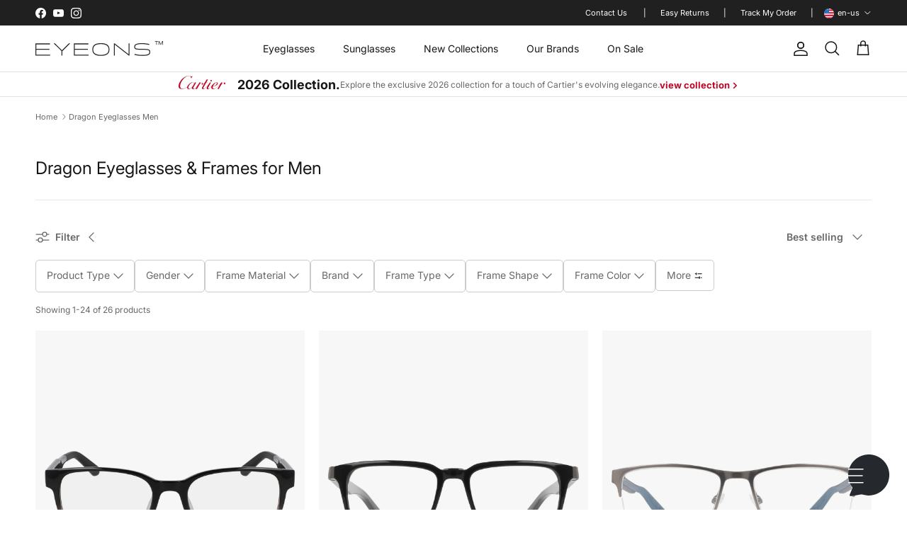

--- FILE ---
content_type: text/css
request_url: https://www.eyeons.com/cdn/shop/t/14/assets/swatches.css?v=161314595543362855361768987437
body_size: 46
content:
@charset "UTF-8";
[data-swatch="beige"] { --swatch-background-image: url(//www.eyeons.com/cdn/shop/files/beige_128x128_crop_center.png?v=2292016965454509232) }[data-swatch="black"] { --swatch-background-image: url(//www.eyeons.com/cdn/shop/files/black_128x128_crop_center.png?v=16164137016638646342) }[data-swatch="blue"] { --swatch-background-image: url(//www.eyeons.com/cdn/shop/files/blue_128x128_crop_center.png?v=16913536223326230871) }[data-swatch="brown"] { --swatch-background-image: url(//www.eyeons.com/cdn/shop/files/brown_128x128_crop_center.png?v=13516823783585775951) }[data-swatch="clear"] { --swatch-background-image: url(//www.eyeons.com/cdn/shop/files/clear_128x128_crop_center.png?v=3057843189598222024) }[data-swatch="copper"] { --swatch-background-image: url(//www.eyeons.com/cdn/shop/files/copper_128x128_crop_center.png?v=11013175365136296122) }[data-swatch="gold"] { --swatch-background-image: url(//www.eyeons.com/cdn/shop/files/gold_128x128_crop_center.png?v=7767672758444326054) }[data-swatch="gray"] { --swatch-background-image: url(//www.eyeons.com/cdn/shop/files/gray_128x128_crop_center.png?v=13100571245121945316) }[data-swatch="green"] { --swatch-background-image: url(//www.eyeons.com/cdn/shop/files/green_128x128_crop_center.png?v=13494445277925677803) }[data-swatch="gunmetal"] { --swatch-background-image: url(//www.eyeons.com/cdn/shop/files/gunmetal_128x128_crop_center.png?v=2153282600011549432) }[data-swatch="multicolor"] { --swatch-background-image: url(//www.eyeons.com/cdn/shop/files/multicolor_128x128_crop_center.png?v=13129850138440963742) }[data-swatch="orange"] { --swatch-background-image: url(//www.eyeons.com/cdn/shop/files/orange_128x128_crop_center.png?v=4132989224534759173) }[data-swatch="pink"] { --swatch-background-image: url(//www.eyeons.com/cdn/shop/files/pink_128x128_crop_center.png?v=12480617488437007583) }[data-swatch="red"] { --swatch-background-image: url(//www.eyeons.com/cdn/shop/files/red_128x128_crop_center.png?v=15381025808584740856) }[data-swatch="silver"] { --swatch-background-image: url(//www.eyeons.com/cdn/shop/files/silver_128x128_crop_center.png?v=4033814290387563088) }[data-swatch="teal"] { --swatch-background-image: url(//www.eyeons.com/cdn/shop/files/teal_128x128_crop_center.png?v=16366174102684504085) }[data-swatch="violet"] { --swatch-background-image: url(//www.eyeons.com/cdn/shop/files/violet_128x128_crop_center.png?v=28568861539489355) }[data-swatch="white"] { --swatch-background-image: url(//www.eyeons.com/cdn/shop/files/white_128x128_crop_center.png?v=5524615294169578895) }[data-swatch="yellow"] { --swatch-background-image: url(//www.eyeons.com/cdn/shop/files/yellow_128x128_crop_center.png?v=17737074961756541180) }[data-swatch="havana"] { --swatch-background-image: url(//www.eyeons.com/cdn/shop/files/havana_128x128_crop_center.png?v=17617579446467767365) }[data-swatch="tortoise"] { --swatch-background-image: url(//www.eyeons.com/cdn/shop/files/tortoise_128x128_crop_center.png?v=5961084080729713522) }[data-swatch="glitter"] { --swatch-background-image: url(//www.eyeons.com/cdn/shop/files/glitter_128x128_crop_center.png?v=14759586178575233206) }[data-swatch="bronze"] { --swatch-background-image: url(//www.eyeons.com/cdn/shop/files/bronze_128x128_crop_center.png?v=8914682464636865966) }


--- FILE ---
content_type: text/css
request_url: https://www.eyeons.com/cdn/shop/t/14/assets/cat-description.css?v=54548910664115353171768987437
body_size: 1358
content:
.alternis-category .category-description .images-wrapper{display:flex;justify-content:space-between;align-items:center}.alternis-category .category-description .images-wrapper>a{margin-right:20px}.alternis-category .category-description .images-wrapper>a:last-child{margin-right:0}.alternis-category .category-description .items-btn{display:flex;justify-content:center;flex-wrap:wrap;gap:30px 35px;margin-top:45px}.alternis-category .category-description .items-btn a{padding:12px 80px;background-color:#fff;font-size:16px;line-height:24px;font-weight:300;text-align:center;border-radius:0;text-decoration:none;border:1px solid #000000;transition:all .4s ease}.alternis-category .category-description .items-btn a:hover{background-color:#000;color:#fff}.alternis-category__description{margin:45px 0}.alternis-category__description div.category-colors-color-matches{margin:15px 0}.alternis-category__description div.category-colors-color-matches ul{font-size:14px;font-weight:300;line-height:25px;letter-spacing:.025em}.alternis-category__description div.category-colors-color-matches ul strong{font-weight:700}.alternis-category__description-banner{position:relative;padding-bottom:50%}.alternis-category__description-banner svg{width:60px;height:60px}.alternis-category__description-banner:hover svg path{fill:#d4242a;transition:fill .4s ease-in-out}.alternis-category__description-banner a,.alternis-category__description-banner .banner{position:absolute;top:0;right:0;bottom:0;left:0}.alternis-category__description-banner a{display:flex;align-items:center;flex-direction:column;justify-content:center}.alternis-category__description-banner .banner{overflow-y:hidden}.alternis-category__description .video__animation{text-align:center}.alternis-category__description img{display:block;margin:0 auto;width:100%;height:auto}.alternis-category__description .video__animation__wrapp{position:relative;cursor:pointer;display:flex}.alternis-category__description .video__animation__wrapp:before{content:"";position:absolute;top:50%;left:50%;transform:translate(-50%,-50%);background:url(/images/static/icons/play-circle-solid.svg);height:80px;width:80px;opacity:.7;transition:.4s all ease}.alternis-category__description .video__animation__wrapp:hover:before{background:url(/images/static/icons/play-circle-solid-red.svg);opacity:1}.alternis-category__description .video__animation__view{display:none}.alternis-category__description .video__animation__bg{background-color:#000c;z-index:9;position:fixed;top:0;right:0;bottom:0;left:0}.alternis-category__description .video__animation__iframe{z-index:9;position:fixed;top:0;right:0;bottom:0;left:0;display:flex;justify-content:center;align-items:center}.alternis-category__description .video__animation__iframe__wrap{position:relative}.alternis-category__description .video__animation__iframe .btn-close:before{position:absolute;right:-30px;top:-30px;cursor:pointer;height:25px;width:25px;content:"\2715";color:#cfcfcf;font-size:20px;font-weight:600}.category-description p{margin:14px 0}.alternis-category__short-description p,.alternis-category__short-description .category-description p,.alternis-category__description p,.alternis-category__description .category-description p,.alternis-category .category-description p{font-size:14px}.alternis-category__short-description .category-description>:not(:first-child){display:none}.alternis-category__short-description .category-description p{display:inline}.alternis-category__short-description #view-description{margin-top:10px;font-size:12px;font-weight:300;position:relative;padding:0;display:none}.alternis-category__short-description #view-description:focus,.alternis-category__short-description #view-description:hover{cursor:pointer}.alternis-category__short-description #view-description:after{content:"";display:block;height:2px;width:100%;background-color:#e8e8e8;position:absolute;bottom:-1px;transition:all .3s ease-in-out}.alternis-category .category-description .double-image-text{display:flex;gap:30px;margin:50px 0 100px;flex-wrap:wrap;align-items:center}.alternis-category .category-description .double-image-text.desc-rev .desc-double-image{direction:rtl}.alternis-category .category-description .double-image-text .desc-double-image{display:flex;gap:40px}.alternis-category .category-description .double-image-text .desc-double-image img{object-fit:contain}.alternis-category .category-description .double-image-text .desc-double-image img:nth-child(2){margin-top:60px;max-height:496px}.alternis-category .category-description .double-image-text .desc-double-image img:first-child{max-height:496px}.alternis-category .category-description .double-image-text .desc-text{width:calc(34% + 28px)}.alternis-category .category-description .double-image-text .desc-text a{text-decoration:underline}.alternis-category .category-description .double-image-text .desc-text ul{list-style-type:disc;padding-left:20px}.alternis-category .category-description .double-image-text .desc-text ul li{font-size:14px;line-height:24px;letter-spacing:.35px;margin-bottom:20px}@media screen and (max-width: 575px){.alternis-category .category-description p,.alternis-category .category-description h2{text-align:center}.alternis-category .category-description .double-image-text .desc-double-image img:first-child{margin-top:30px}}@media screen and (max-width: 991px){.alternis-category .category-description .double-image-text{margin:30px 0 50px}.alternis-category .category-description .double-image-text.desc-rev .desc-double-image{gap:30px}.alternis-category .category-description .double-image-text.desc-rev .desc-text{margin-top:0}.alternis-category .category-description .double-image-text .desc-double-image{flex-direction:row;display:grid;grid-template-columns:1fr 1fr;gap:20px}.alternis-category .category-description .double-image-text .desc-text{margin:0}}@media screen and (max-width: 1399px){.alternis-category .category-description .double-image-text .desc-double-image{flex:0 1 100%}.alternis-category .category-description .double-image-text .desc-double-image img:nth-child(2){margin-top:0}.alternis-category .category-description .double-image-text .desc-double-image img:first-child{margin-top:60px}.alternis-category .category-description .double-image-text .desc-text{width:100%}}@media (max-width: 576px){.alternis-category__description-banner{padding-bottom:70%}.alternis-category__description-banner svg{width:45px;height:45px}.alternis-category__description .video__animation__iframe__wrap{padding:0 15px}.alternis-category__description .video__animation__iframe .btn-close:before{right:0}}@media (max-width: 768px){.alternis-category__description .frame-item.fr-draggable{max-height:300px}}@media (max-width: 992px){.alternis-category__description .video__animation__iframe__wrap{width:100%;padding:0 70px}.alternis-category__description .frame-item.fr-draggable{width:100%}.alternis-category__description .video__animation__iframe .btn-close:before{right:40px}.alternis-category .category-description .images-wrapper{flex-wrap:wrap}.alternis-category .category-description .images-wrapper .image-popup{flex-basis:calc(50% - 5px);margin-bottom:10px}.alternis-category .category-description .images-wrapper>a{margin-right:0}}.alternis-category__faq details:first-child{border-top:1px solid #e8e8e8}.alternis-category__faq,.alternis-category__description-tabs{max-width:700px;width:100%;margin:0 auto}.alternis-category__faq h2,.alternis-category__description-tabs h2{text-align:center;margin-bottom:30px}.alternis-category__faq details,.alternis-category__description-tabs details{border-bottom:1px solid #e8e8e8;padding:20px 0}.alternis-category__faq details[open] summary,.alternis-category__description-tabs details[open] summary{padding-bottom:20px}.alternis-category__faq details[open] summary:after,.alternis-category__description-tabs details[open] summary:after{content:"\2212";transform:rotate(180deg)}.alternis-category__faq details:hover,.alternis-category__description-tabs details:hover{cursor:pointer}.alternis-category__faq summary,.alternis-category__description-tabs summary{position:relative;font-size:15px;display:flex;align-items:center}.alternis-category__faq summary:after,.alternis-category__description-tabs summary:after{content:"+";font-size:24px;font-weight:200;transform:rotate(0);transition:transform .3s ease-in-out;position:absolute;right:0}.alternis-category__faq summary,.alternis-category__description-tabs summary{list-style:none;right:0;top:0}.alternis-category__faq summary::-webkit-details-marker,.alternis-category__description-tabs summary::-webkit-details-marker{display:none}.alternis-category__header,.alternis-category__wrap{margin-bottom:50px}.alternis-category__wrap:nth-child(2n) .alternis-category__body{flex-direction:row-reverse;padding-left:17px}@media (max-width: 576px){.alternis-category__wrap:nth-child(2n) .alternis-category__body{flex-direction:column}}.alternis-category__wrap h2{margin-bottom:30px}.alternis-category__wrap ul{list-style-type:disc}.alternis-category__wrap p,.alternis-category__wrap ul li,.alternis-category__wrap ul li b{color:#5e5e5e;font-size:14px;line-height:24px}.alternis-category__wrap p,.alternis-category__wrap ul li{font-weight:300;margin-bottom:30px}.alternis-category__wrap a{text-decoration:underline;transition:all .3s ease-in-out}.alternis-category__wrap a:hover{text-decoration:underline}.alternis-category__body{display:flex;align-items:center;gap:0 60px;margin-bottom:40px;flex-wrap:wrap}.alternis-category__body>*{flex:0 1 calc(50% - 60px)}@media (max-width: 576px){.alternis-category__body{flex-direction:column;padding-left:17px;gap:30px 0}.alternis-category__body>*{flex:0 1 100%}.alternis-category__body div{margin-left:-17px}}.alternis-category__wrap:not(:last-child) .alternis-category__body,.alternis-category__footer{margin-bottom:110px}@media (max-width: 576px){.alternis-category__wrap:not(:last-child) .alternis-category__body,.alternis-category__footer{margin-bottom:60px}}
/*# sourceMappingURL=/cdn/shop/t/14/assets/cat-description.css.map?v=54548910664115353171768987437 */


--- FILE ---
content_type: text/javascript
request_url: https://www.eyeons.com/cdn/shop/t/14/compiled_assets/scripts.js?v=10429
body_size: 415
content:
(function(){var __sections__={};(function(){for(var i=0,s=document.getElementById("sections-script").getAttribute("data-sections").split(",");i<s.length;i++)__sections__[s[i]]=!0})(),function(){if(__sections__.footer)try{customElements.whenDefined("details-disclosure").then(()=>{class MobileDisclosure extends DetailsDisclosure{constructor(){super(),this.dataset.collapse==="true"&&(this.reset(),window.addEventListener("on:breakpoint-change",this.reset.bind(this)))}reset(){const isLargeScreen=window.matchMedia(theme.mediaQueries.md).matches;this.disclosure.open=isLargeScreen,isLargeScreen?(this.toggle.setAttribute("tabindex","-1"),this.querySelectorAll(".disclosure, .disclosure__title, .disclosure__panel, .disclosure__content").forEach(el=>{[...el.classList].filter(cl=>cl.indexOf("disclosure")===0).forEach(cl=>{el.classList.remove(cl),el.classList.add(`mobile-${cl}`)})})):(this.toggle.removeAttribute("tabindex"),this.querySelectorAll(".mobile-disclosure, .mobile-disclosure__title, .mobile-disclosure__panel, .mobile-disclosure__content").forEach(el=>{[...el.classList].filter(cl=>cl.indexOf("mobile-disclosure")===0).forEach(cl=>{el.classList.remove(cl),el.classList.add(cl.substr(7))})}))}}customElements.define("mobile-disclosure",MobileDisclosure)})}catch(e){console.error(e)}}(),function(){if(__sections__["related-products"])try{var loadProductRecommendationsIntoSection=function(){var productRecommendationsSection=document.querySelector(".related-products");if(productRecommendationsSection!==null){var request=new XMLHttpRequest;request.open("GET",productRecommendationsSection.dataset.url),request.onload=function(){if(request.status>=200&&request.status<300){var container=document.createElement("div");container.innerHTML=request.response,productRecommendationsSection.innerHTML=container.querySelector(".related-products").innerHTML}},request.send()}};document.addEventListener("shopify:section:load",function(event){document.querySelector('[data-section-id="'+event.detail.sectionId+'"].related-products')&&loadProductRecommendationsIntoSection()}),loadProductRecommendationsIntoSection()}catch(e){console.error(e)}}(),function(){if(!(!__sections__["rich-text-collapse"]&&!Shopify.designMode))try{document.addEventListener("DOMContentLoaded",function(){var containers=document.querySelectorAll(".section-rich-text .js-readmore");containers.length&&containers.forEach(function(container){var max=parseInt(container.getAttribute("data-readmore-paragraphs")||"2",10),paragraphs=container.querySelectorAll("p");if(!(!paragraphs.length||paragraphs.length<=max)){var extraWrapper=document.createElement("div");extraWrapper.className="readmore-extra";for(var i=max;i<paragraphs.length;i++)extraWrapper.appendChild(paragraphs[i]);container.appendChild(extraWrapper),container.classList.add("readmore-collapsed");var btn=document.createElement("button");btn.type="button",btn.className="readmore-toggle small-feature-link",btn.textContent="Read more",btn.addEventListener("click",function(){var isCollapsed=container.classList.toggle("readmore-collapsed");btn.textContent=isCollapsed?"Read more":"Read less"}),container.parentNode&&container.parentNode.insertBefore(btn,container.nextSibling)}})})}catch(e){console.error(e)}}()})();
//# sourceMappingURL=/cdn/shop/t/14/compiled_assets/scripts.js.map?v=10429


--- FILE ---
content_type: image/svg+xml
request_url: https://cdn.shopify.com/s/files/1/0732/9021/9708/files/dolce-gabbana_7dbae5fd-cdab-465a-af36-cce97c17a3f1.svg?v=1764162706
body_size: -4
content:
<svg viewBox="0 0 140 50" xmlns="http://www.w3.org/2000/svg"><switch><g><path clip-rule="evenodd" d="M.3 17.3h4.6c3.2 0 5.9 2.9 5.9 6.3 0 3.5-2.6 6.3-5.9 6.4H.3V17.3zm2 1.6v9.7h2c2.9-.1 4.4-2.4 4.4-4.8S7.2 19.4 4.8 19l-2.5-.1zM18.4 17c3.9 0 7 3 7 6.7s-3.2 6.6-7 6.6c-3.9 0-7-3-7-6.6 0-3.7 3.1-6.7 7-6.7zm0 1.6c2.8 0 5.1 2.3 5.1 5 0 2.8-2.3 5-5.1 5s-5.1-2.3-5.1-5 2.3-5 5.1-5zm7.6-1.3h1.9v11.2h3.6V30H26V17.3zm11.5-.3c1.5 0 2.8.4 3.9 1.2v2.3c-.9-1.1-2.3-1.9-3.9-1.9-2.8 0-5.1 2.3-5.1 5.1s2.3 5.1 5.1 5.1c1.6 0 3-.7 3.9-1.9v2.3c-1.1.7-2.5 1.2-3.9 1.2-3.9 0-7-3-7-6.7s3.2-6.7 7-6.7zM44 28.5h4.5V30H42V17.4h6.5v1.4H44v3.8h4.5v1.5H44v4.4zm11.7.7c-.2.2-.4.4-.7.5-.3.1-.5.2-.8.3h-.4c-.2 0-.4 0-.6-.1-.2-.1-.4-.1-.5-.3-.2-.1-.3-.3-.4-.5-.1-.2-.2-.4-.2-.7v-.1-.1-.1-.1-.1c.1-.4.3-.7.5-1 .3-.3.6-.5.9-.7-.2-.2-.3-.4-.5-.6-.1-.2-.2-.4-.2-.7v-.1-.1-.1c.1-.3.2-.5.5-.7.2-.2.5-.3.8-.3h.2c.3 0 .7.2.9.4.3.2.4.5.4.9s-.1.7-.4.9c-.2.2-.5.4-.8.6l1.3 1.6c.1-.2.3-.3.4-.5.1-.2.2-.3.3-.5l.5.5c-.1.2-.2.3-.3.4-.1.1-.2.3-.3.4l-.1.1-.1.1 1 1.2h-.9l-.5-.5zm-1.7.2c.2 0 .5-.1.7-.2.2-.1.4-.3.6-.4L53.8 27h-.1c-.1.1-.2.2-.4.3l-.3.3c0 .1-.1.1-.1.2s-.1.1-.1.2v.4c0 .3.1.6.3.8.2.2.5.4.8.4 0-.2 0-.2.1-.2-.1 0-.1 0 0 0zm-.5-4.4s-.1 0 0 0v.1c0 .2 0 .3.1.4.1.1.2.3.3.4l.1.1.1.1h.2c.2-.1.3-.2.4-.3.1-.1.2-.3.3-.5 0-.2-.1-.4-.2-.5-.1-.1-.3-.2-.5-.2-.1 0-.3.1-.4.1-.3-.1-.4.1-.4.3zm13.9-8.1c2.5 0 4.8 1.3 6 3.2l-1.6.8c-.9-1.4-2.5-2.4-4.3-2.4-2.8 0-5.1 2.3-5.1 5.1s2.3 5.1 5.1 5.1c2.4 0 4.3-1.2 4.4-3.7h-4.1v-1.5H74v.1c0 4-2.2 6.8-6.5 6.8s-7.1-3.1-7.1-6.8c0-3.6 3.2-6.7 7-6.7zM72.9 30l5.2-12.7h1.2L84.6 30h-2.1L81 26.4h-4.8L74.9 30h-2zm4.1-5.2l1.7-4.5 1.7 4.5H77zm26.1 5.2l5.2-12.7h1.2l5.3 12.7h-2.1l-1.5-3.6h-4.8L105 30h-1.9zm4.1-5.2l1.7-4.5 1.7 4.5h-3.4zm21 5.2l5.2-12.7h1.2L140 30h-2.1l-1.5-3.6h-4.8l-1.4 3.6h-2zm4.2-5.2l1.7-4.5 1.7 4.5h-3.4zm-43.2-6c1.2.1 1.7.7 1.7 1.9s-.8 1.9-1.9 1.9h-1.7v-3.8h1.9zm.1 5.4c1 0 2.7.2 2.7 2.3 0 1.7-1.4 2.1-2.8 2.1h.3-2.2v-4.4h2zM86.8 30h3.3c2.2 0 3.9-1.5 3.9-3.6 0-1.6-1-2.9-2.4-3.4.8-.5 1.3-1.4 1.3-2.6 0-1.9-1.3-3.1-3.2-3.1h-3.1-.1-1.1V30h1.4zm12-11.2c1.2.1 1.7.7 1.7 1.9s-.8 1.9-1.9 1.9h-1.7v-3.8h1.9zm.1 5.4s.1 0 0 0c1 0 2.7.2 2.7 2.3 0 1.7-1.5 2.1-2.8 2.1h.3-2.2v-4.4h2zM96.5 30h3.3c2.2 0 3.9-1.5 3.9-3.6 0-1.6-1-2.9-2.5-3.4.8-.5 1.3-1.4 1.3-2.6 0-1.9-1.3-3.1-3.2-3.1h-3.2-.1-1.1V30h1.6zm19.2-12.7h1.2l8.9 9.4v-9.4h1.7V30h-1.3l-8.7-9.3V30h-1.8V17.3z" fill-rule="evenodd"></path></g></switch></svg>

--- FILE ---
content_type: image/svg+xml
request_url: https://cdn.shopify.com/s/files/1/0732/9021/9708/files/saint-laurent-paris_c6336a75-acaa-4965-91e2-053067c92fda.svg?v=1764163336
body_size: 476
content:
<svg xml:space="preserve" style="enable-background:new 0 0 466.7 46.6;" viewBox="0 0 466.7 46.6" y="0px" x="0px" xmlns:xlink="http://www.w3.org/1999/xlink" xmlns="http://www.w3.org/2000/svg" id="layer" version="1.1">
<g>
	<path d="M9.1,30.8c0,1.5,0.3,2.8,0.8,3.8s1.3,1.9,2.2,2.5s1.9,1.1,3.1,1.4c1.2,0.3,2.4,0.5,3.8,0.5c0.9,0,1.8-0.1,2.8-0.2
		s1.9-0.4,2.8-0.8c0.9-0.4,1.6-1,2.2-1.7c0.6-0.7,0.9-1.6,0.9-2.8c0-1.2-0.4-2.2-1.1-2.9c-0.8-0.8-1.8-1.4-3-1.9s-2.7-1-4.3-1.3
		s-3.2-0.8-4.8-1.2c-1.7-0.4-3.3-0.9-4.9-1.5s-3-1.4-4.2-2.3c-1.3-1-2.3-2.1-3-3.6c-0.8-1.4-1.1-3.2-1.1-5.3c0-2.3,0.5-4.3,1.5-6
		s2.3-3.1,3.8-4.2c1.6-1.1,3.4-2,5.4-2.5S16,0,18,0c2.3,0,4.6,0.3,6.7,0.8c2.1,0.5,4.1,1.4,5.7,2.5c1.7,1.2,3,2.7,4,4.5
		s1.5,4,1.5,6.6h-9.5c-0.1-1.3-0.4-2.4-0.8-3.3c-0.5-0.9-1.1-1.6-1.9-2.1C22.9,8.5,22,8.1,21,7.9s-2.1-0.3-3.3-0.3
		c-0.8,0-1.6,0.1-2.4,0.2c-0.8,0.2-1.5,0.5-2.2,0.9c-0.6,0.4-1.2,0.9-1.6,1.6c-0.4,0.6-0.6,1.4-0.6,2.3s0.2,1.6,0.5,2.1
		c0.3,0.5,1,1,2,1.5c1,0.4,2.3,0.9,4.1,1.4c1.7,0.5,4,1.1,6.8,1.8c0.5,0.1,1.3,0.3,2.1,0.5c0.9,0.2,1.8,0.5,2.8,0.9s2,0.9,2.9,1.5
		c1,0.6,1.9,1.4,2.7,2.3s1.5,2,2,3.2c0.5,1.3,0.7,2.7,0.7,4.4c0,2-0.4,3.9-1.2,5.7c-0.8,1.7-2,3.3-3.5,4.5c-1.6,1.3-3.5,2.3-5.8,3
		s-5,1.1-8,1.1c-2.5,0-4.8-0.3-7.2-0.9C9.5,45,7.5,44,5.7,42.7c-1.7-1.3-3.2-2.9-4.2-4.9c-1.1-2-1.6-4.4-1.5-7.1L9.1,30.8L9.1,30.8z"></path>
	<path d="M53.6,0.9h10.1l16.7,44.6H70.1l-3.4-9.9H50.1l-3.5,9.9h-9.9L53.6,0.9z M52.6,28.3h11.6l-5.6-16.4h-0.2L52.6,28.3z"></path>
	<rect height="44.6" width="9.8" y="0.9" x="82.6"></rect>
	<polygon points="137.2,0.9 136.1,0.9 128,0.9 128,30.9 127.9,30.9 109.3,0.9 99.5,0.9 99.5,45.6 108.7,45.6 108.7,15.7 108.8,15.7 
		127.4,45.6 137.2,45.6 137.2,9.2 149.5,9.2 149.5,45.6 159.3,45.6 159.3,9.2 172.7,9.2 172.7,0.9"></polygon>
	<polygon points="191.1,0.9 200.9,0.9 200.9,37.3 222.7,37.3 222.7,45.6 191.1,45.6"></polygon>
	<path d="M240.4,0.9h10l16.7,44.6h-10.2l-3.4-9.9h-16.7l-3.4,10h-10L240.4,0.9z M239.4,28.3H251l-5.6-16.4h-0.1L239.4,28.3z"></path>
	<path d="M305.8,28.7c0,6-1.7,10.5-5.1,13.5s-8,4.4-14,4.4s-10.7-1.5-14-4.4s-5-7.4-5-13.5V0.9h9.8v27.8c0,1.2,0.1,2.4,0.3,3.6
		c0.2,1.2,0.6,2.2,1.3,3.1c0.7,0.9,1.6,1.6,2.8,2.2c1.2,0.5,2.8,0.8,4.8,0.8c3.5,0,5.9-0.8,7.3-2.3c1.3-1.6,2-4,2-7.3V1h9.8
		L305.8,28.7L305.8,28.7z"></path>
	<path d="M312,0.9h24.1c2,0,3.8,0.3,5.4,1c1.6,0.6,3,1.5,4.1,2.7c1.1,1.1,2,2.4,2.6,3.9s0.9,3.1,0.9,4.8c0,2.6-0.5,4.9-1.7,6.8
		c-1.1,1.9-2.9,3.4-5.4,4.4v0.1c1.2,0.3,2.2,0.8,3,1.5s1.4,1.5,1.9,2.5s0.9,2,1.1,3.1s0.4,2.2,0.5,3.3c0,0.7,0.1,1.5,0.1,2.5
		s0.1,1.9,0.2,2.9s0.3,1.9,0.5,2.8s0.6,1.7,1,2.3h-9.8c-0.3-0.7-0.5-1.5-0.7-2.3c-0.2-0.9-0.3-1.8-0.4-2.7c-0.1-0.9-0.2-1.9-0.2-2.9
		c-0.1-1-0.2-1.9-0.3-2.8c-0.3-2.3-1-4-2.1-5.1s-2.9-1.6-5.3-1.6h-9.8v17.5h-9.8L312,0.9L312,0.9z M321.8,21.1h10.8
		c2.2,0,3.9-0.5,5-1.5s1.7-2.6,1.7-4.9c0-2.2-0.6-3.7-1.7-4.7s-2.8-1.5-5-1.5h-10.8V21.1z"></path>
	<polygon points="355.3,0.9 388.7,0.9 388.7,9.2 365.1,9.2 365.1,18.8 386.7,18.8 386.7,26.4 365.1,26.4 365.1,37.3 389.2,37.3 
		389.2,45.6 355.3,45.6"></polygon>
	<polygon points="431.3,0.9 430.2,0.9 422.1,0.9 422.1,30.9 422,30.9 403.3,0.9 393.6,0.9 393.6,45.6 402.8,45.6 402.8,15.7 
		402.9,15.7 421.5,45.6 431.3,45.6 431.3,9.2 443.5,9.2 443.5,45.6 453.4,45.6 453.4,9.2 466.7,9.2 466.7,0.9"></polygon>
</g>
</svg>


--- FILE ---
content_type: image/svg+xml
request_url: https://cdn.shopify.com/s/files/1/0732/9021/9708/files/sabinebe_a47aaca6-59c8-42ef-8bb0-d6bba7c7aa83.svg?v=1764163647
body_size: 2458
content:
<svg xmlns="http://www.w3.org/2000/svg" fill="black" viewBox="0 0 91 15" height="15" width="91">
<path fill="#000000" d="M59.6858 0.0113624C59.7214 0.236925 59.7921 0.462487 59.8038 0.687629C59.8155 2.14747 59.8038 3.5951 59.8038 5.07852C59.8506 5.05452 59.9217 5.05452 59.9455 5.01918C61.809 2.65793 66.1967 3.26308 67.093 7.08416C67.5414 9.01827 67.5054 10.9646 66.3857 12.7089C65.0292 14.8214 61.6325 15.225 60.0635 13.4921C59.9694 13.397 59.8983 13.2905 59.8042 13.1601C59.7573 13.2193 59.7096 13.2669 59.6984 13.3022C59.639 14.3345 59.639 14.3345 58.6364 14.3345C58.2591 14.3345 57.8814 14.2992 57.5162 14.3345C57.0913 14.3821 56.9617 14.2277 56.9734 13.8127C56.9972 12.424 56.9851 11.0479 56.9851 9.65961C56.9851 6.44325 56.9851 3.21552 56.9851 0C57.881 0.0113622 58.7778 0.0113624 59.6858 0.0113624ZM62.1863 12.3524C62.835 12.4594 63.3775 12.1273 63.7903 11.5811C64.6394 10.4891 64.7105 8.03313 63.9434 6.86996C63.4247 6.08681 62.7049 5.67146 61.7613 5.8259C61.0188 5.94457 60.4877 6.38349 60.1338 7.08374C59.6737 8.00955 59.5792 8.98251 59.7444 9.95544C59.9568 11.3084 60.7708 12.5073 62.1863 12.3524Z"></path>
<path fill="#000000" d="M23.6029 14.6081C22.612 14.43 21.6805 14.1337 20.9846 13.338C20.7725 13.101 20.5951 12.8279 20.3006 12.4362C20.3006 13.0177 20.2768 13.4331 20.3123 13.8602C20.3479 14.3349 20.0881 14.3589 19.7226 14.3467C19.3804 14.3349 19.1328 14.3349 19.1328 13.8481C19.1567 9.69491 19.1567 5.55357 19.1684 1.40003C19.1684 0.937115 19.2156 0.474627 19.2391 0.0117188C19.5929 0.0117188 19.9468 0.0117188 20.3006 0.0117188C20.3358 0.237281 20.4065 0.462844 20.4186 0.687986C20.4303 2.33762 20.4186 3.98684 20.4186 5.66004C20.8431 5.20892 21.1735 4.72244 21.6215 4.40219C24.0513 2.69322 27.5304 4.0226 28.3089 6.91788C28.7451 8.56752 28.7806 10.2054 28.1319 11.7952C27.4949 13.3498 26.3743 14.3467 24.6406 14.5243C24.5699 14.5361 24.4993 14.5719 24.4164 14.5958C24.1571 14.6081 23.8739 14.6081 23.6029 14.6081ZM27.3653 9.07798C27.2473 8.42527 27.1883 7.76122 27.0114 7.13208C26.6693 5.98113 25.9736 5.05532 24.7586 4.81796C23.52 4.56884 22.3878 4.84196 21.4681 5.85067C20.1472 7.29831 20.1116 10.5853 21.2677 12.1874C22.4589 13.8371 25.2191 14.0383 26.4337 12.3057C27.0942 11.3449 27.3653 10.2647 27.3653 9.07798Z"></path>
<path fill="#000000" d="M11.9313 14.6069C11.3532 14.4053 10.7283 14.2862 10.2092 13.9895C8.98244 13.3015 8.82935 12.0794 9.00628 10.8574C9.18321 9.72954 10.0089 9.05328 11.0822 8.80415C12.2261 8.53146 13.4057 8.36523 14.5735 8.21079C15.175 8.12789 15.7881 8.08034 15.9889 7.39229C16.1892 6.70424 16.0713 6.02755 15.6234 5.44598C14.8449 4.44904 11.6603 4.3897 10.9998 5.88489C10.8346 6.27668 10.7166 6.69161 10.587 7.09518C10.5518 7.10697 10.5162 7.11875 10.4811 7.13053C9.19533 7.16588 9.13636 7.03543 9.66715 5.78936C10.2569 4.41285 11.4009 3.87883 12.7573 3.72438C13.4889 3.64148 14.2556 3.70082 14.9629 3.84305C16.5197 4.1633 17.3453 5.24313 17.3571 6.86879C17.3688 8.60174 17.3571 10.3456 17.3571 12.0899C17.3571 13.1462 17.3571 13.1462 18.3597 13.2413C18.6663 14.4516 18.2773 14.4158 17.3688 14.3329C16.4251 14.2378 16.1892 13.5258 16.1537 12.6005C15.9295 12.8731 15.7647 13.0515 15.6112 13.2531C14.88 14.1785 13.8658 14.5113 12.757 14.6418C12.4858 14.6069 12.2027 14.6069 11.9313 14.6069ZM16.0479 8.89926C15.3518 9.02971 14.7149 9.13619 14.0783 9.27884C13.1584 9.46864 12.2031 9.59909 11.3185 9.90759C10.1624 10.3112 9.89134 11.8534 10.7521 12.767C11.9079 13.9892 14.3965 13.6218 15.482 12.127C16.2248 11.1061 16.0358 9.96694 16.0479 8.89926Z"></path>
<path fill="#000000" d="M46.5871 14.6078C45.9505 14.418 45.2661 14.3111 44.6647 14.0145C43.3082 13.3381 42.7301 12.0568 42.4947 10.6567C42.2232 9.07813 42.2822 7.48825 43.061 6.01663C44.0281 4.1772 45.6204 3.48915 47.5905 3.70251C49.1473 3.86873 50.4326 4.69945 51.0575 6.60999C51.3055 7.35738 51.3879 8.15274 51.541 8.93589C51.6235 9.37482 51.4114 9.51747 50.9747 9.51747C48.675 9.50569 46.3753 9.50569 44.087 9.50569C43.969 9.50569 43.8511 9.50569 43.7448 9.50569C43.4738 11.1907 44.7592 13.6946 47.1889 13.5048C48.6399 13.3861 49.642 12.7217 50.0432 11.25C50.1256 10.9419 51.1282 10.6929 51.3519 10.9298C51.4113 11.0009 51.3993 11.1667 51.3758 11.2858C50.9044 13.1012 49.6538 14.3831 47.7666 14.514C47.6962 14.514 47.6251 14.5607 47.5545 14.5969C47.2123 14.6078 46.9053 14.6078 46.5871 14.6078ZM50.2318 8.29456C50.031 6.30111 49.0285 4.88924 47.3775 4.78235C45.29 4.6401 43.8507 6.05198 43.6742 8.29456C45.8437 8.29456 48.0142 8.29456 50.2318 8.29456Z"></path>
<path fill="#000000" d="M0 11.0495C0.36557 11.0137 0.73114 10.9426 1.085 10.954C1.19123 10.954 1.36816 11.156 1.4033 11.2865C1.67476 12.6036 2.33521 13.2685 3.64441 13.4583C4.59973 13.6006 5.5078 13.4936 6.3456 12.9478C6.92365 12.5682 7.12401 12.0578 7.07674 11.3933C7.04161 10.7882 6.69946 10.3729 6.18039 10.1944C5.29574 9.88637 4.36425 9.67257 3.46789 9.38766C2.79573 9.1743 2.09973 8.96052 1.49825 8.60493C-0.0941113 7.67911 0.047683 5.37721 1.50996 4.4396C3.01951 3.47844 4.67085 3.38375 6.31047 4.13113C7.33691 4.60583 7.87899 5.50766 8.00907 6.63505C8.02079 6.75372 7.83215 6.97928 7.71419 7.00327C6.94749 7.1455 6.85297 7.0504 6.59364 6.25546C6.49911 5.95878 6.29876 5.65032 6.07456 5.43654C5.22547 4.62982 3.43276 4.51114 2.44187 5.15163C1.36859 5.85189 1.47483 7.40642 2.58325 7.77422C3.4796 8.07091 4.3998 8.28469 5.29616 8.58136C6.00388 8.81829 6.8057 8.98494 7.37204 9.44784C9.05851 10.8121 8.61054 13.3043 6.54637 14.1227C5.96874 14.3601 5.33171 14.4552 4.7181 14.6092C4.3998 14.6092 4.0928 14.6092 3.77449 14.6092C3.58585 14.5739 3.39721 14.5381 3.20814 14.5024C1.92238 14.3008 0.91978 13.6956 0.377281 12.4614C0.212064 12.0931 0.117953 11.6782 0 11.2865C0 11.2036 0 11.1324 0 11.0495Z"></path>
<path fill="#000000" d="M90.3409 14.1311C89.8452 14.1664 89.3387 14.2258 88.843 14.2494C88.2415 14.2734 87.6279 14.2848 87.0265 14.2376C86.873 14.2258 86.6015 14.0007 86.6015 13.8698C86.5664 12.8615 86.5781 11.8641 86.5903 10.8559C86.5903 10.725 86.7554 10.4763 86.8496 10.4877C88.0173 10.4998 89.1848 10.5474 90.3409 10.5831C90.3409 11.7573 90.3409 12.9444 90.3409 14.1311Z"></path>
<path fill="#000000" d="M31.1198 0.0136719C31.1198 0.654589 31.1198 1.30729 31.1198 1.94821C31.0847 1.97177 31.0491 2.01933 31.0253 2.01933C30.648 1.99576 29.9403 1.99576 29.9282 1.92422C29.8575 1.2955 29.9165 0.654589 29.9399 0.0136719C30.3297 0.0136719 30.7304 0.0136719 31.1198 0.0136719Z"></path>
<path fill="#000000" d="M70.7677 9.86093C70.8271 11.1546 71.3809 11.9971 72.3366 12.3177C73.327 12.6611 74.589 12.2937 75.2611 11.4512C75.497 11.1546 75.7572 11.0001 76.1579 11.0359C76.736 11.0717 77.314 11.0477 77.9745 11.0477C77.373 12.9225 76.2525 14.1445 74.4241 14.4411C72.9381 14.6903 71.4403 14.6427 70.0959 13.6938C68.798 12.7916 68.1259 11.522 67.9611 10.0153C67.808 8.61487 67.9142 7.22656 68.7628 6.00407C69.7065 4.63933 70.945 3.80905 72.6197 3.68995C73.9645 3.59485 75.2386 3.78506 76.2885 4.72223C77.2676 5.61228 77.9163 6.7039 78.0811 8.04507C78.1284 8.43686 78.1518 8.82822 78.1987 9.22002C78.2581 9.70649 78.069 9.87271 77.5738 9.86054C75.5334 9.83651 73.481 9.84916 71.4407 9.84916C71.2282 9.86093 71.0157 9.86093 70.7677 9.86093ZM75.2264 7.92682C75.1558 6.621 74.2004 5.90938 73.363 5.82605C71.7824 5.67162 70.7919 6.79943 70.7919 7.92682C72.2541 7.92682 73.7165 7.92682 75.2264 7.92682Z"></path>
<path fill="#000000" d="M34.0151 5.28004C34.4162 4.98335 34.8291 4.71024 35.2063 4.37821C36.4093 3.33414 39.4053 3.45239 40.3841 4.72202C40.9032 5.39829 41.1274 6.15788 41.1391 6.95282C41.1746 9.23158 41.1391 11.4977 41.1629 13.7761C41.1746 14.3101 40.9153 14.3337 40.5141 14.3337C40.1248 14.3337 39.842 14.3223 39.8537 13.7761C39.8772 11.6046 39.8772 9.43274 39.8537 7.24949C39.8299 5.12559 38.2258 4.40135 36.4214 4.8407C34.9825 5.18493 34.1685 6.71589 34.192 7.98552C34.2276 9.88425 34.1686 11.7826 34.2159 13.6814C34.2276 14.3694 33.8503 14.3101 33.3902 14.3341C32.8711 14.3581 32.8476 14.085 32.8476 13.6697C32.8594 10.5845 32.8594 7.49905 32.8359 4.42576C32.8359 4.05754 32.9773 3.90351 33.3077 3.92708C33.6382 3.95107 34.1334 3.72551 34.1807 4.31887C34.2159 4.67488 34.1334 5.05447 34.11 5.42269C34.0862 5.37514 34.0506 5.32758 34.0151 5.28004Z"></path>
<path fill="#000000" d="M31.1416 9.13641C31.1416 10.6909 31.1299 12.2573 31.1533 13.8118C31.1533 14.2389 30.9999 14.3815 30.5988 14.3336C30.2687 14.286 29.832 14.4758 29.832 13.8353C29.8554 10.7141 29.8554 7.59325 29.832 4.47241C29.832 3.87905 30.1625 3.92659 30.5515 3.91439C30.9522 3.90261 31.1646 3.96194 31.1529 4.44842C31.1299 6.01515 31.1416 7.58146 31.1416 9.13641Z"></path>
<path fill="#000000" d="M80.7814 12.3398C80.7931 11.2125 81.4886 10.5362 82.6447 10.5602C83.6595 10.5841 84.4617 11.4145 84.4378 12.4468C84.414 13.4672 83.5884 14.2622 82.5624 14.2504C81.5125 14.2386 80.7701 13.4554 80.7814 12.3398Z"></path>
</svg>


--- FILE ---
content_type: image/svg+xml
request_url: https://cdn.shopify.com/s/files/1/0732/9021/9708/files/versace_c062ca4c-f8ea-4a5a-8752-13d2b3faa98a.svg?v=1764163336
body_size: -62
content:
<svg xml:space="preserve" viewBox="0 0 140 50" version="1.1" y="0" x="0" id="Слой_1" xmlns="http://www.w3.org/2000/svg"><style>.st0{fill-rule:evenodd;clip-rule:evenodd}</style><switch><g><path class="st0" d="M100.3 17.8h7.4V19c-.2-.1-.4-.1-.7-.1h-4.2v5.5h4.1c.3 0 .6 0 .8-.1v1.2c-.2 0-.4-.1-.8-.1h-4.1V31h4.1c.2 0 .5 0 .8-.1v1.3h-7.4c.1-.2.1-.4.1-.7v-13c0-.3-.1-.5-.1-.7zM98.5 21.5h-2.1c-.1-1.2-.8-2.4-2.3-2.6-3.2-.3-4.1 3.3-4.1 5.9.1 2.5.5 6.3 3.8 6.3 1.4 0 2.7-1.4 2.7-2.6h2c-.1 2.5-3 4-4.4 4-4.7.2-6.6-3-6.7-7.4-.1-4 1.6-7.6 6.2-7.6 4 .1 4.7 2.4 4.9 4zM65.3 30.6l1.4-1.2c.7 1.2 1.3 1.8 2.8 1.8 1.5 0 2.7-.9 2.7-2.5 0-.8-.3-1.4-.9-1.9-.3-.2-1-.6-2.2-1.2-1.7-.8-3.4-1.9-3.4-4 0-2.7 2.3-3.9 4.7-4 1.4-.1 3.2.7 3.9 1.6L73 20.3c-.6-1.1-1.7-1.6-2.6-1.6-1.8 0-3.3 2.1-1.8 3.6.4.4 1.2.8 2.4 1.4 1.9.9 3.5 2 3.5 4.3 0 .8-.2 1.6-.6 2.3-.9 1.4-2.3 2.1-4.3 2.1-2.2 0-2.7-.5-4.3-1.8zM45.3 17.8h7.4V19c-.2-.1-.4-.1-.7-.1h-4.2v5.5h4.1c.3 0 .6 0 .8-.1v1.2c-.2 0-.4-.1-.8-.1h-4.1V31h4.1c.2 0 .5 0 .8-.1v1.3h-7.4c0-.2.1-.4.1-.7v-13c-.1-.3-.1-.5-.1-.7zM32.4 17.8h2.7v.1c0 .1 0 .3.1.5L39 29.8l3.9-11.4c.1-.2.1-.4.1-.6h1.3l-.3.6-4.4 13.2c0 .1-.1.3-.1.6h-2.2c0-.2-.1-.4-.1-.6l-4.3-13.1c-.3-.1-.4-.3-.5-.7zM60.8 25.3c1.8-.3 3.1-1.7 3.1-3.6 0-2.5-2.1-3.9-4.5-3.9h-4.3c.1.2.1.4.1.7v13c0 .3 0 .5-.1.7h2.6c-.1-.2-.1-.4-.1-.7v-6l.8.1 4.3 6.6h2.6l-4.5-6.9zm-.4-1.1c-.5.3-1 .5-1.7.5h-1.1v-5.9h1c.8 0 1.5.2 2 .6.6.6 1 1.4 1 2.3-.1 1.2-.5 2-1.2 2.5zM87 31.6l-4.8-13.3c-.1-.2-.1-.3-.1-.5H80c0 .2 0 .4-.1.5l-4.6 13.3-.3.6h1.3c0-.2 0-.4.1-.6l1.4-3.9h5.3l1.4 3.9c.1.2.1.4.1.6h2.8c-.2-.2-.3-.4-.4-.6zm-8.8-5l2.2-6.5 2.3 6.5h-4.5z"></path></g></switch></svg>

--- FILE ---
content_type: image/svg+xml
request_url: https://cdn.shopify.com/s/files/1/0732/9021/9708/files/dealer_176.svg?v=1764162706
body_size: 1175
content:
<svg xmlns="http://www.w3.org/2000/svg" fill="none" viewBox="0 0 55 22" height="22" width="55">
<path fill="black" d="M11.9957 0.624871C11.5292 0.623804 11.0083 0.675282 10.4432 0.811485C10.4432 0.811485 7.54575 1.49281 4.35223 4.31831C4.35223 4.31831 2.82949 5.78116 1.75088 7.66483C1.75088 7.66483 0.629977 9.62865 0.460784 11.2718C0.460784 11.2718 0.291591 13.1154 1.39135 14.0573C1.39135 14.0573 2.66029 15.1594 5.43083 14.939C5.43083 14.939 7.16506 14.7386 9.04734 13.6164C9.04734 13.6164 9.95675 13.0553 10.5489 12.5343C10.5489 12.5343 10.274 13.4761 10.6758 14.1575C10.6758 14.1575 11.0565 14.7987 11.9236 14.939C11.9236 14.939 12.5581 15.0592 13.4675 14.7386C13.4675 14.7386 14.0385 14.4981 14.4192 14.3178C14.4192 14.3178 15.2017 13.917 15.9631 13.3559C15.9631 13.3559 15.8151 13.917 16.1535 14.3979C16.1535 14.3979 16.5553 14.939 17.2955 14.9991C17.2955 14.9991 19.2835 15.1394 22.0541 11.9131L20.1083 14.8789L21.8849 14.8588L23.4288 12.3339C23.4288 12.3339 25.0361 9.72884 25.3745 9.40822C25.3745 9.40822 26.1993 8.36619 27.4471 8.12572L28.2719 8.18584C28.2719 8.18584 28.6103 8.34615 28.6103 8.70685L27.997 8.60666C27.997 8.60666 27.6374 8.64674 27.4471 9.00744C27.4471 9.00744 27.2779 9.3481 27.3625 9.68877C27.3625 9.68877 27.4682 9.96931 27.7432 10.0695L27.9335 10.1296L28.5469 10.0495C28.5469 10.0495 29.6255 9.66873 31.1059 7.90529L30.7675 8.48643L29.5197 10.5104L28.0604 12.9551C28.0604 12.9551 27.6374 13.7567 27.8278 14.2376C27.8278 14.2376 28.0181 14.6985 28.6526 14.8188L30.0273 14.7186C30.0273 14.7186 30.8098 14.4981 31.4443 13.9771L32.3537 13.2757C32.3537 13.2757 33.4535 12.394 34.4475 11.352L34.384 11.4322C34.384 11.4322 33.5169 12.9351 33.3689 13.4361C33.3689 13.4361 33.0305 14.4981 33.813 14.9189L34.7013 14.9991C34.7013 14.9991 35.4415 14.8989 36.1817 14.3979L37.3872 13.416C37.3872 13.416 38.4235 12.4942 38.9734 11.8329C38.9734 11.8329 38.6984 12.4341 38.635 12.875C38.635 12.875 38.4235 14.2777 39.7982 14.8388L41.0883 14.939C41.0883 14.939 41.5959 14.8989 42.3784 14.6384C42.3784 14.6384 44.1972 14.0773 46.7563 11.853C46.7563 11.853 48.0464 10.7308 48.9558 9.72884L45.7411 14.8388H47.3273L48.5117 12.9551L50.0344 10.6106C50.0344 10.6106 50.9015 9.30802 52.4877 8.46639C52.4877 8.46639 53.1222 8.10568 53.6086 8.02553C53.6086 8.02553 54.1162 7.92533 54.2219 8.1658C54.2219 8.1658 53.5029 8.02553 53.3337 8.72689C53.3337 8.72689 53.1645 9.42826 53.7566 9.64869C53.7566 9.64869 54.2008 9.78896 54.5603 9.54849C54.5603 9.54849 54.8775 9.32806 54.9833 8.90724C54.9833 8.90724 55.0679 8.48643 54.8564 8.18584C54.8564 8.18584 54.6026 7.82514 54.0104 7.78506C54.0104 7.78506 53.3548 7.76502 52.0436 8.58662C52.0436 8.58662 51.0707 9.18779 50.6689 9.56853L51.7475 7.82514H50.1401C50.1401 7.82514 48.6174 10.2699 45.9315 12.374C45.9315 12.374 43.309 14.3979 41.8285 14.458C41.8285 14.458 40.3904 14.5582 40.2423 13.5162C40.2423 13.5162 40.1577 12.895 40.5384 12.0133C40.5384 12.0133 41.4267 12.0934 42.611 11.7327C42.611 11.7327 43.7319 11.3921 44.6625 10.7909C44.6625 10.7909 45.6565 10.1497 46.0161 9.46834C46.0161 9.46834 46.439 8.70685 45.9526 8.06561C45.9526 8.06561 45.0643 7.24401 43.1398 8.00549C43.1398 8.00549 41.1517 8.78701 39.6713 10.6506L39.2906 11.1917L39.2483 11.2518L38.1909 12.4141L37.1123 13.4361C37.1123 13.4361 35.801 14.6584 35.1454 14.2977C35.1454 14.2977 34.8916 14.1374 34.8916 13.7567C34.8916 13.7567 34.8916 13.3759 35.1877 12.915L38.2543 7.86522H36.8796C36.8796 7.86522 36.1183 9.04752 35.23 10.1697C35.23 10.1697 33.4958 12.354 31.6135 13.6164C31.6135 13.6164 30.3234 14.5582 29.6043 14.2376C29.6043 14.2376 29.2871 14.0973 29.3082 13.7166C29.3082 13.7166 29.3294 13.2958 29.7524 12.7147L32.7555 7.86522L34.4263 7.84518L34.6378 7.64479H32.9459L34.7436 4.6189L33.2208 4.63893C33.2208 4.63893 32.1634 6.34225 31.3597 7.36424C31.3597 7.36424 29.8793 9.20783 28.6526 9.7088C28.6526 9.7088 28.8641 9.4483 28.8852 9.04752L28.8641 8.72689C28.8641 8.72689 28.7795 8.30607 28.3565 8.10568L27.9758 8.00549L27.2568 8.06561C27.2568 8.06561 26.4108 8.24596 25.6283 8.88721L26.2839 7.84518H24.7612C24.7612 7.84518 23.3865 10.1697 21.5888 12.1536C21.5888 12.1536 19.2412 14.7186 17.9511 14.418C17.9511 14.418 17.5704 14.2376 17.5493 13.7968C17.5493 13.7968 17.5493 13.3559 17.9511 12.7347L21.0178 7.82514L19.495 7.84518L19.0086 8.64674L18.6914 9.22787C18.6914 9.22787 18.7548 9.04752 18.6914 8.66678C18.6914 8.66678 18.5645 7.76502 17.655 7.58467L16.936 7.52455C16.936 7.52455 15.1171 7.50451 13.0445 9.22787C13.0445 9.22787 11.6275 10.4302 10.5489 12.2538C10.5489 12.2538 8.39171 14.1575 6.10761 14.5783C6.10761 14.5783 4.07729 14.9791 3.21017 14.1174C3.21017 14.1174 2.25846 13.1956 2.25846 11.5925C2.25846 11.5925 2.27961 9.68877 3.71775 7.10373C3.71775 7.10373 5.24049 4.9796 6.17105 4.01773C6.17105 4.01773 8.53976 1.55293 10.9931 0.931719C10.9931 0.931719 13.0022 0.430743 14.1231 1.29242C14.1231 1.29242 15.0748 2.03386 15.1594 3.53679L15.7093 2.65507C15.7093 2.65507 16.4072 1.61304 17.0206 1.01187C17.0206 1.01187 16.4495 1.25234 15.7516 1.3325C15.7516 1.3325 14.8845 1.43269 14.4615 1.19223C14.4615 1.19223 13.5194 0.628358 11.9957 0.624871ZM17.1607 7.70615C17.7803 7.70912 18.0992 7.98545 18.0992 7.98545C18.8394 8.6267 18.2472 9.82904 18.2472 9.82904C17.1052 12.0734 15.4344 13.4361 15.4344 13.4361L14.4192 14.1174C12.833 14.8588 12.1563 14.3378 12.1563 14.3378C11.6064 13.897 11.839 12.895 11.839 12.895C11.9871 12.2137 12.5792 11.2318 12.5792 11.2318L13.7213 9.64869C14.7576 8.56658 15.942 8.00549 15.942 8.00549C16.4291 7.77817 16.8361 7.7046 17.1607 7.70615ZM44.3671 7.88275C44.3883 7.8825 44.4094 7.88337 44.4299 7.88525C44.4299 7.88525 44.7683 7.92533 44.9163 8.08564C44.9163 8.08564 45.0643 8.28604 45.022 8.68682C45.022 8.68682 44.9163 9.74888 43.6685 10.7508C43.6685 10.7508 42.2515 11.8931 40.6019 11.853L40.9191 11.2318C40.9191 11.2318 41.6382 9.90919 42.6956 8.88721C42.6956 8.88721 43.7078 7.89039 44.3671 7.88275Z"></path>
<path fill="black" d="M37.3217 6.53851C37.3217 6.53851 37.3217 6.84565 37.5297 7.08191C37.5297 7.08191 37.717 7.29454 38.0082 7.29454C38.0082 7.29454 38.2786 7.29454 38.4658 7.08191C38.4658 7.08191 38.653 6.84565 38.653 6.53851L38.4658 5.99512C38.4658 5.99512 38.2578 5.78249 38.0082 5.78249C38.0082 5.78249 37.717 5.78249 37.5297 5.99512C37.5297 5.99512 37.3217 6.20775 37.3217 6.53851Z"></path>
</svg>


--- FILE ---
content_type: image/svg+xml
request_url: https://cdn.shopify.com/s/files/1/0732/9021/9708/files/balenciaga_c7518fb5-8717-437a-b74c-4f574bbc6b90.svg?v=1764158420
body_size: 119
content:
<svg xml:space="preserve" style="enable-background:new 0 0 444.6 52.1;" viewBox="0 0 444.6 52.1" y="0px" x="0px" xmlns:xlink="http://www.w3.org/1999/xlink" xmlns="http://www.w3.org/2000/svg" id="Layer_1" version="1.1">
<g>
	<g>
		<path d="M422.4,8.8h0.3c0.7,3.3,1.1,4.8,1.7,7.2l4.1,16.2h-12l4.1-16.2C421.2,13.7,421.6,12.1,422.4,8.8 M433.3,51.3h11.3
			L430.4,0.8H415l-14.3,50.5h10.7l3.2-11.3h15.5L433.3,51.3z M376.2,52.1c6.2,0,12.3-1.5,16.1-3.1V23.7h-17.4v8.1h7.1v11.3
			c-1.3,0.8-3.5,1.3-5.9,1.3c-7.4,0-9.7-3.7-9.7-14.3v-6.5c0-10.6,2.2-15.8,9-15.8c4.7,0,6.3,3.2,6.4,6.7h10.7
			C392.3,5.5,385.9,0,375.3,0c-14.8,0-20.2,8.6-20.2,22.5v7.4C355.1,44.8,360.2,52.1,376.2,52.1 M326.1,8.8h0.3
			c0.7,3.3,1.1,4.8,1.7,7.2l4.1,16.2h-12l4.1-16.2C324.9,13.7,325.3,12.1,326.1,8.8 M337,51.3h11.3L334,0.8h-15.4l-14.3,50.5h10.7
			l3.2-11.3h15.5L337,51.3z M282.9,51.3h10.7V0.8h-10.7V51.3z M253.5,52.1c11.9,0,17.7-5.5,18-15.8h-10.9c-0.2,5-1.8,8.1-6.9,8.1
			c-5.8,0-8-4.1-8-14.6v-7.4c0-10.6,2.2-14.6,8-14.6c5.4,0,6.3,3.6,6.5,7.4h10.8C271,6.4,266,0,253.5,0c-13.9,0-19,8.7-19,22.3v7.4
			C234.6,43.4,239.7,52.1,253.5,52.1 M181.2,51.3h9.5V22c0-4.1-0.2-9.1-0.4-13.2h0.3c1.5,5.3,2.3,7.9,3.7,11.8l11.1,30.7h15.6V0.8
			h-9.5v28.1c0,3.7,0.1,8.6,0.2,13.3h-0.3c-0.8-3.5-1.5-7-3.6-12.7L197.5,0.8h-16.3V51.3z M137.6,51.3h29.1v-8.1h-18.4v-14h16.7
			v-8.1h-16.7V8.9H166V0.8h-28.4V51.3z M98.5,51.3h28v-8.1h-17.3V0.8H98.5V51.3z M65.2,8.8h0.3c0.7,3.3,1.1,4.8,1.7,7.2l4.1,16.2
			h-12L63.4,16C64.1,13.7,64.5,12.1,65.2,8.8 M76.2,51.3h11.3L73.2,0.8H57.8L43.5,51.3h10.7L57.5,40h15.5L76.2,51.3z M10.7,43.6
			V28.9h6.5c5.5,0,8.1,2.5,8.1,7.3c0,5.4-3.4,7.4-8.3,7.4H10.7z M10.7,21.2V8.5h6.7c4.9,0,7,2.2,7,6.3c0,4.1-2.4,6.4-6.9,6.4H10.7z
			 M0,51.3h18.9C29.5,51.3,36,47.5,36,37c0-6.6-3.8-11.3-11.1-12v-0.3c6.4-1,10.2-4.5,10.2-11.3c0-8.7-5-12.6-15.7-12.6H0V51.3z"></path>
	</g>
</g>
</svg>


--- FILE ---
content_type: image/svg+xml
request_url: https://cdn.shopify.com/s/files/1/0732/9021/9708/files/jfrey.svg?v=1764158420
body_size: 1271
content:
<svg xmlns="http://www.w3.org/2000/svg" fill="none" viewBox="0 0 33 27" height="27" width="33">
<path fill-opacity="0.85" fill="#000000" d="M6.95032 21.3609C7.37736 21.6347 7.63461 22.0269 7.87735 22.4218C8.38517 23.2479 8.87574 24.0844 9.37062 24.9178C9.64159 25.3741 9.90707 25.8335 10.1745 26.2918C10.1992 26.3341 10.2196 26.3792 10.2506 26.4402C10.1192 26.4402 10.0098 26.4402 9.90001 26.4402C8.61928 26.4402 7.33815 26.4386 6.05742 26.4425C5.9284 26.4429 5.84723 26.4134 5.77311 26.2961C5.10216 25.2324 4.42258 24.1737 3.74613 23.1135C3.60339 22.8898 3.46222 22.6646 3.28105 22.4537C3.28105 23.7749 3.28105 25.0965 3.28105 26.4289C2.1807 26.4289 1.09839 26.4289 0 26.4289C0 22.2638 0 18.0932 0 13.8951C0.0623506 13.8951 0.131368 13.8951 0.199992 13.8951C1.75523 13.8951 3.31085 13.8784 4.8657 13.9009C5.89311 13.9157 6.88915 14.0998 7.77382 14.6691C8.71849 15.2773 9.28749 16.1262 9.43454 17.2381C9.56277 18.2097 9.45885 19.141 8.88672 19.9752C8.43889 20.628 7.82598 21.0669 7.07032 21.3131C7.03542 21.3251 7.0013 21.3407 6.95032 21.3609ZM3.20615 19.8707C3.78535 19.8327 4.3516 19.8307 4.90609 19.7476C5.34293 19.6824 5.66253 19.4098 5.85193 18.9872C6.0182 18.6152 6.02016 18.228 5.97271 17.8521C5.89977 17.2754 5.56018 16.8703 4.98334 16.7037C4.76296 16.64 4.52963 16.6023 4.30023 16.5903C3.93828 16.5717 3.57516 16.5853 3.20654 16.5853C3.20615 17.6715 3.20615 18.7387 3.20615 19.8707Z"></path>
<path fill-opacity="0.85" fill="#000000" d="M19.5825 13.9253C19.5825 14.7905 19.5825 15.6698 19.5825 16.57C18.1371 16.57 16.6971 16.57 15.2462 16.57C15.2462 17.3708 15.2462 18.1506 15.2462 18.9646C16.4971 18.9646 17.7437 18.9646 18.9947 18.9646C18.9947 19.7098 18.9947 20.4205 18.9947 21.1545C17.7461 21.1545 16.5022 21.1545 15.2352 21.1545C15.2352 21.2908 15.2352 21.4054 15.2352 21.52C15.2352 22.193 15.2411 22.8664 15.2313 23.5394C15.2289 23.7068 15.2858 23.7441 15.443 23.7433C16.8544 23.7363 18.2661 23.7363 19.6774 23.7348C19.7092 23.7348 19.7409 23.741 19.7766 23.7445C19.7766 24.6361 19.7766 25.5266 19.7766 26.4288C17.1136 26.4288 14.4576 26.4288 11.7891 26.4288C11.7891 22.2652 11.7891 18.1075 11.7891 13.9253C14.3846 13.9253 16.9724 13.9253 19.5825 13.9253Z"></path>
<path fill-opacity="0.85" fill="#000000" d="M32.5504 13.9048C32.2186 14.4563 31.8967 14.9903 31.5763 15.525C30.9426 16.5821 30.31 17.64 29.6763 18.6971C29.2564 19.3977 28.8313 20.0952 28.4187 20.8001C28.3513 20.915 28.3066 21.0614 28.3062 21.1935C28.2987 22.8564 28.3011 24.5197 28.3011 26.1827C28.3011 26.2596 28.3011 26.3365 28.3011 26.4266C27.1509 26.4266 26.0118 26.4266 24.8503 26.4266C24.8503 26.3497 24.8503 26.2743 24.8503 26.199C24.8503 24.5166 24.8518 22.8339 24.8467 21.1515C24.8463 21.0444 24.8161 20.9236 24.7616 20.8315C23.9201 19.4148 23.0719 18.002 22.2256 16.588C21.728 15.7565 21.2308 14.9254 20.7343 14.0932C20.7026 14.04 20.6806 13.9813 20.6445 13.9052C20.7245 13.9013 20.7861 13.8951 20.8477 13.8951C21.9061 13.8947 22.9648 13.8994 24.0232 13.8897C24.1797 13.8881 24.262 13.9456 24.3303 14.0641C24.7291 14.7545 25.1267 15.445 25.5279 16.1344C25.8702 16.7227 26.2161 17.3088 26.5808 17.9305C27.3125 16.5682 28.029 15.2338 28.7427 13.9044C30.0112 13.9048 31.2692 13.9048 32.5504 13.9048Z"></path>
<path fill-opacity="0.85" fill="#000000" d="M26.0517 0.00146484C26.0517 0.902061 26.0517 1.79256 26.0517 2.70403C24.7404 2.70403 23.431 2.70403 22.1111 2.70403C22.1111 3.55065 22.1111 4.37668 22.1111 5.22368C23.2451 5.22368 24.3843 5.22368 25.5372 5.22368C25.5372 5.97165 25.5372 6.69827 25.5372 7.43964C24.3882 7.43964 23.2404 7.43964 22.0719 7.43964C22.0719 9.1383 22.0719 10.8234 22.0719 12.522C20.8856 12.522 19.7202 12.522 18.543 12.522C18.543 8.35188 18.543 4.18172 18.543 0.00146484C21.0413 0.00146484 23.5349 0.00146484 26.0517 0.00146484Z"></path>
<path fill-opacity="0.85" fill="#000000" d="M5.35156 12.6083C5.35156 11.6347 5.35156 10.6794 5.35156 9.70034C5.4347 9.70034 5.50411 9.70034 5.57312 9.70034C6.18761 9.70034 6.8021 9.71238 7.41619 9.69646C7.86402 9.68481 8.24832 9.51277 8.55105 9.16946C8.72202 8.97528 8.79222 8.74693 8.8079 8.50498C8.83457 8.08634 8.8479 7.66653 8.84868 7.24671C8.85221 4.89056 8.85025 2.5348 8.85025 0.178644C8.85025 0.121944 8.85025 0.0652437 8.85025 0C10.0314 0 11.1925 0 12.367 0C12.3713 0.0788362 12.3799 0.161168 12.3799 0.243499C12.3807 2.8715 12.3933 5.4995 12.3736 8.12712C12.3666 9.06266 12.2293 9.98345 11.7576 10.8262C11.3015 11.6398 10.6129 12.1513 9.72591 12.4188C9.21494 12.5726 8.69104 12.6223 8.15773 12.6177C7.26914 12.6103 6.38015 12.6169 5.49156 12.6173C5.45234 12.6173 5.41352 12.6122 5.35156 12.6083Z"></path>
<path fill-opacity="0.85" fill="#000000" d="M25.445 12.2636C24.5639 12.2647 23.9992 11.6177 24 10.8585C24.0008 10.0596 24.5945 9.43867 25.4372 9.4375C26.2631 9.43595 26.8662 10.0305 26.883 10.8492C26.8999 11.6783 26.1799 12.2888 25.445 12.2636Z"></path>
<path fill-opacity="0.85" fill="#000000" d="M14.5645 12.264C13.8735 12.3172 13.0692 11.6396 13.1237 10.7887C13.1712 10.0516 13.7649 9.43604 14.5519 9.43604C15.3707 9.43642 16.0103 10.052 15.9989 10.9265C15.9899 11.584 15.3166 12.3204 14.5645 12.264Z"></path>
<path fill-opacity="0.85" fill="#000000" d="M29.7459 26.4793C29.1761 26.5174 28.693 26.0265 28.6993 25.4409C28.7052 24.8995 29.1428 24.4001 29.773 24.4195C30.3906 24.4385 30.7949 24.8762 30.8059 25.4568C30.8161 25.9745 30.3702 26.5228 29.7459 26.4793ZM28.8522 25.4374C28.784 25.9329 29.3095 26.3857 29.7432 26.3675C30.258 26.3461 30.6357 25.9756 30.6616 25.475C30.6886 24.9558 30.2322 24.5461 29.7502 24.5356C29.2542 24.5247 28.7918 25.0013 28.8522 25.4374Z"></path>
<path fill-opacity="0.85" fill="#000000" d="M29.3324 24.8873C29.5148 24.8873 29.6834 24.8858 29.8516 24.8877C30.0253 24.8896 30.174 24.9393 30.2159 25.1293C30.2583 25.3203 30.1551 25.4287 29.9567 25.4908C30.2453 25.5712 30.163 25.8085 30.1983 26.0042C30.154 26.0069 30.0998 26.01 30.0469 26.0131C29.9744 25.5665 29.912 25.5129 29.5226 25.5677C29.5226 25.7044 29.5226 25.8442 29.5226 25.998C29.4544 26.005 29.4003 26.0104 29.332 26.0174C29.3324 25.6411 29.3324 25.2768 29.3324 24.8873ZM29.5269 24.9599C29.5269 25.1537 29.5269 25.2846 29.5269 25.4345C29.6952 25.4069 29.8818 25.5044 29.992 25.3199C30.0234 25.2671 30.0195 25.13 29.9912 25.1168C29.8516 25.0512 29.6987 25.0143 29.5269 24.9599Z"></path>
</svg>


--- FILE ---
content_type: image/svg+xml
request_url: https://cdn.shopify.com/s/files/1/0732/9021/9708/files/giorgio-armani_62d28ce8-9305-4838-afae-05bd9c81ee35.svg?v=1764153404
body_size: 501
content:
<svg xml:space="preserve" style="enable-background:new 0 0 140 50;" viewBox="0 0 140 50" y="0px" x="0px" xmlns:xlink="http://www.w3.org/1999/xlink" xmlns="http://www.w3.org/2000/svg" id="Слой_1" version="1.1">
<path d="M71,0.1c-0.6,0-1.2,0-1.8,0.1v16h3.6v-1.5h10.6c0.1,0.5,0.1,1,0.1,1.4c0,5.7-3.8,10.6-9.4,12.1v3.6
	C81.6,30.3,87,23.8,87,16.1C87,7.3,79.8,0.1,71,0.1z M67.8,0.4C60.4,2,55,8.5,55,16.1c0,8.8,7.2,16,16,16c0.6,0,1.2,0,1.8-0.1V17.6
	h-7.3v3.7h3.7v7.1c-6.1-0.9-10.6-6.1-10.7-12.3c0-5.7,3.8-10.6,9.3-12L67.8,0.4L67.8,0.4L67.8,0.4z M72.8,3.8
	c4.2,0.6,7.8,3.3,9.5,7.2h-9.5C72.8,11,72.8,3.8,72.8,3.8z" id="path3413-0"></path>
<path d="M38.9,39.4c-4.4,0-4.3,5.5-4.3,5.5s0.1,5.1,4.2,5.1c4.4,0,4.4-5.4,4.4-5.4S43,39.4,38.9,39.4z M65.8,39.4
	c-4.4,0-4.3,5.5-4.3,5.5s0.1,5.1,4.2,5.1c4.4,0,4.4-5.4,4.4-5.4S69.9,39.4,65.8,39.4z M78.4,39.5l-3.6,10.1h-0.8v0.3h2v-0.3h-0.8
	l1-2.9h3.2l1.1,2.9h-1.2v0.3H86v-0.4h-1v-4.9h1.3c0.7,0,1.1,0.8,1.2,1.1c0.1,0.2,0.1,2.1,0.2,2.6c0.1,0.5,0.4,1,0.9,1.3
	c0.6,0.4,1.6,0.1,1.7,0.1v0.2h1.9v-0.3h-0.7v-8.3l3.1,8.7h0.2l3-8.8v8.3H97v0.3h4.6l0-0.3h-0.7l1.1-2.8h3.2l1.1,2.8h-1.1v0.4h4.5
	v-0.4h-0.9v-8.9h0.1l6,9.3h0.2V39.9h1.8v9.7h-0.7v0.4h2.8v-0.4h-0.7v-9.7h0.6v-0.4l-4.9,0v0.4h0.7v7.2l-4.9-7.6h-2v0.4h0.7l0,9.7
	h-0.7l-3.6-10H104l-3.5,10h-1.2v-9.7h0.8v-0.3h-2l-2.8,7.9l-2.8-7.9h-2.2l0,0.4h0.8v9.7h-0.7l0-0.2c0,0-0.5,0.3-1.1,0.2
	c-0.6-0.1-0.6-1.7-0.6-3.3c0-1.5-1.4-1.8-1.4-1.8s1.6-0.1,1.6-2.4c0-2.3-2.7-2.5-2.7-2.5h-3.5v0.4h0.9v9.7h-1.6L78.4,39.5L78.4,39.5
	L78.4,39.5z M43.4,39.5v0.4h0.9v9.7h-0.9v0.3h3.1v-0.3h-0.9v-5h1.2c0,0,1.4,0,1.4,1.5c0,1.4-0.2,3.8,1.8,3.8c0.8,0,1-0.4,1-0.4
	l-0.3-0.1c0,0-0.4,0.4-0.8,0.2c-0.4-0.2-0.8-0.8-0.7-2c0-1.1,0-2.1-0.4-2.7c-0.4-0.6-0.8-0.5-0.8-0.5v-0.2c0,0,1.5-0.5,1.5-2.4
	c0-2.2-2.7-2.4-2.7-2.4L43.4,39.5L43.4,39.5z M26.9,39.5c-1.2,0-3.9,1.6-3.9,5.3s3.1,5.1,3.8,5.1c0.7,0,1.9-0.4,2.2-0.7
	c1-0.7,1.4,0.5,1.4,0.5l0.2,0l0-3.9h0.7v-0.3h-2.8v0.3h0.7v1.9c0,0-0.3,1.9-2.5,1.9s-2.4-4.2-2.4-4.8s0.1-5,2.5-5s3.2,2.8,3.2,2.8
	v-2.8c0,0-0.5,0.7-0.8,0.5C28.9,40.1,28.2,39.5,26.9,39.5L26.9,39.5z M38.9,39.7c2.6,0,2.7,3.6,2.7,3.6v2.8c0,0-0.2,3.5-2.8,3.5
	c-2.5,0-2.7-3.3-2.7-3.3l0-2.9C36.1,43.4,36.2,39.7,38.9,39.7L38.9,39.7z M65.8,39.7c2.6,0,2.7,3.6,2.7,3.6v2.8c0,0-0.2,3.5-2.8,3.5
	c-2.5,0-2.7-3.3-2.7-3.3l0-2.9C63,43.4,63.2,39.7,65.8,39.7L65.8,39.7z M85.3,39.9c0.6,0,2.3,0.2,2.3,2.1c0,2.3-2.6,2.4-2.6,2.4
	v-4.4C85,39.9,85.1,39.9,85.3,39.9z M45.6,39.9c0.5,0,2.6,0.1,2.6,2.1c0,2.3-2.7,2.3-2.7,2.3v-4.4C45.5,39.9,45.5,39.9,45.6,39.9
	L45.6,39.9z M77.6,42.2h0.2l1.4,4.2h-3L77.6,42.2L77.6,42.2z M103.4,42.2h0.2l1.4,4.2h-3L103.4,42.2z" id="path8"></path>
<path d="M58.3,39.5H61v0.4h-0.6v9.6h0.7v0.4h-3v-0.4h0.8v-9.7h-0.7V39.5L58.3,39.5z" id="path12"></path>
<path d="M57,42.5v-2.8c0,0-0.5,0.7-0.8,0.5c-0.4-0.1-1.2-0.7-2.4-0.7c-1.2,0-3.9,1.6-3.9,5.3c0,3.7,3.1,5.1,3.8,5.1
	s1.9-0.4,2.2-0.7c1-0.7,1.4,0.5,1.4,0.5l0.2,0l0-3.9h0.7v-0.3h-2.8v0.3h0.7v1.9c0,0-0.3,1.9-2.5,1.9s-2.4-4.2-2.4-4.8
	c0-0.6,0.1-5,2.5-5C56.3,39.7,57,42.5,57,42.5L57,42.5z" id="path14"></path>
<path d="M31.5,39.5h2.7v0.4h-0.6v9.6h0.7v0.4h-3v-0.4h0.8v-9.7h-0.7V39.5L31.5,39.5z" id="path18"></path>
</svg>
